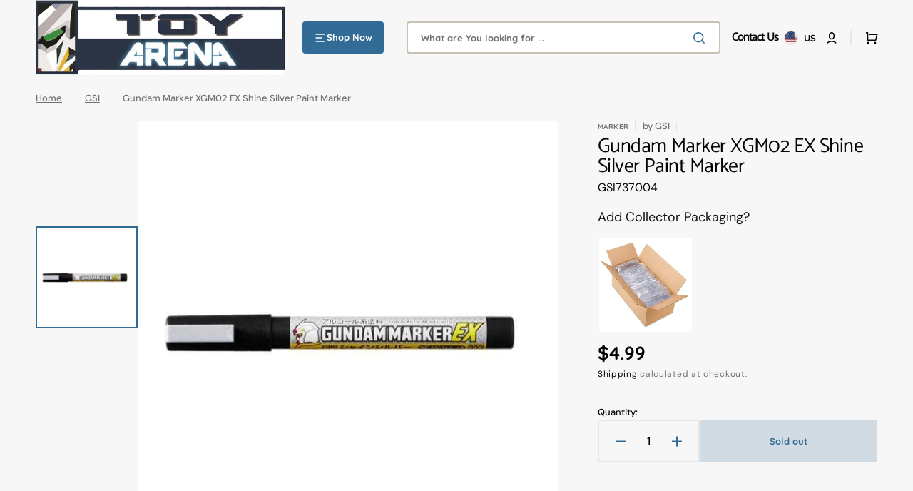

--- FILE ---
content_type: text/javascript
request_url: https://toyarena.com/cdn/shop/t/72/assets/header.js?v=16666439926743101571723752505
body_size: -451
content:
(function(){const header=()=>{document.querySelectorAll(".list-menu--megamenu").forEach(link=>{link.addEventListener("mouseenter",()=>{link.classList.add("list-menu--megamenu-visible"),link.addEventListener("mousemove",()=>{link.classList.add("list-menu--megamenu-visible")}),link.addEventListener("mouseleave",()=>{setTimeout(()=>{link.classList.remove("list-menu--megamenu-visible")},300),link.addEventListener("mouseenter",()=>{link.classList.add("list-menu--megamenu-visible")})})})})};document.addEventListener("shopify:section:load",header),header()})();
//# sourceMappingURL=/cdn/shop/t/72/assets/header.js.map?v=16666439926743101571723752505
